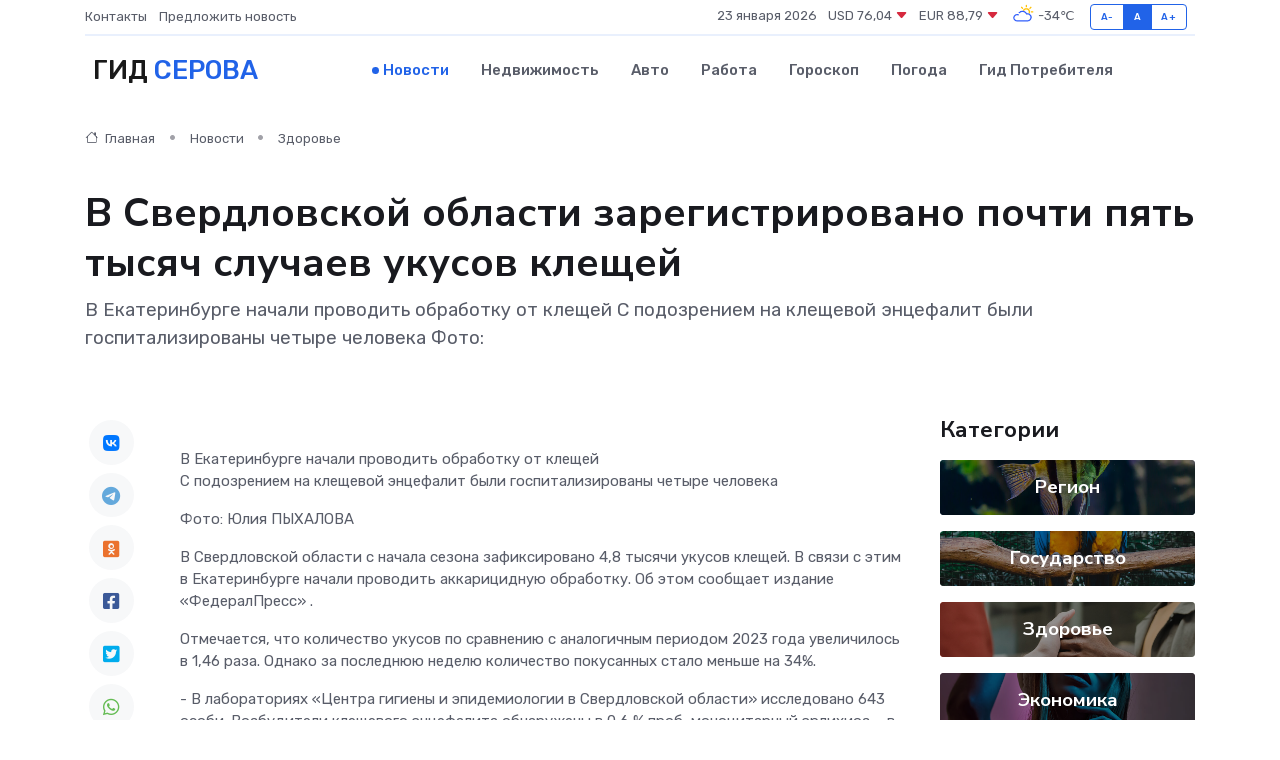

--- FILE ---
content_type: text/html; charset=utf-8
request_url: https://www.google.com/recaptcha/api2/aframe
body_size: 266
content:
<!DOCTYPE HTML><html><head><meta http-equiv="content-type" content="text/html; charset=UTF-8"></head><body><script nonce="nV_9bccus5WJwkShMA-sRg">/** Anti-fraud and anti-abuse applications only. See google.com/recaptcha */ try{var clients={'sodar':'https://pagead2.googlesyndication.com/pagead/sodar?'};window.addEventListener("message",function(a){try{if(a.source===window.parent){var b=JSON.parse(a.data);var c=clients[b['id']];if(c){var d=document.createElement('img');d.src=c+b['params']+'&rc='+(localStorage.getItem("rc::a")?sessionStorage.getItem("rc::b"):"");window.document.body.appendChild(d);sessionStorage.setItem("rc::e",parseInt(sessionStorage.getItem("rc::e")||0)+1);localStorage.setItem("rc::h",'1769148397068');}}}catch(b){}});window.parent.postMessage("_grecaptcha_ready", "*");}catch(b){}</script></body></html>